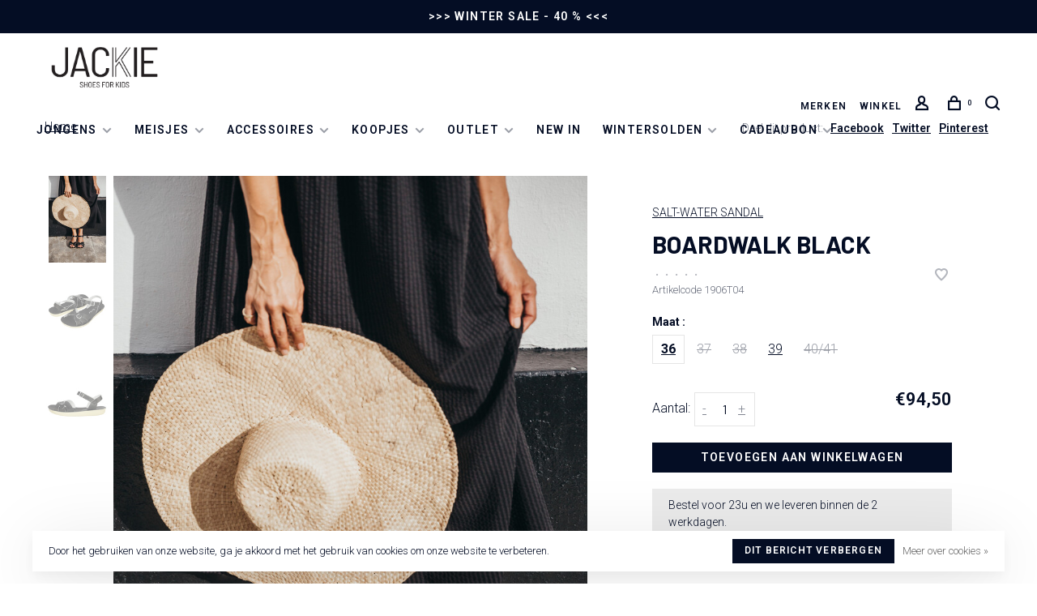

--- FILE ---
content_type: text/html;charset=utf-8
request_url: https://www.jackiekid.be/boardwalk-black.html
body_size: 8818
content:
<!DOCTYPE html>
<html lang="nl">
  <head>
    
        
    <meta charset="utf-8"/>
<!-- [START] 'blocks/head.rain' -->
<!--

  (c) 2008-2026 Lightspeed Netherlands B.V.
  http://www.lightspeedhq.com
  Generated: 21-01-2026 @ 10:43:03

-->
<link rel="canonical" href="https://www.jackiekid.be/boardwalk-black.html"/>
<link rel="alternate" href="https://www.jackiekid.be/index.rss" type="application/rss+xml" title="Nieuwe producten"/>
<link href="https://cdn.webshopapp.com/assets/cookielaw.css?2025-02-20" rel="stylesheet" type="text/css"/>
<meta name="robots" content="noodp,noydir"/>
<meta name="google-site-verification" content=""/>
<meta property="og:url" content="https://www.jackiekid.be/boardwalk-black.html?source=facebook"/>
<meta property="og:site_name" content="Jackie Kid"/>
<meta property="og:title" content="Boardwalk black"/>
<meta property="og:description" content="Kinderschoenenwinkel in de Pinte voor Jongens &amp; Meisjes. Kom ons bezoeken we zijn open op maandag, woensdag, donderdag, vrijdag en zaterdag."/>
<meta property="og:image" content="https://cdn.webshopapp.com/shops/284697/files/454496422/salt-water-sandal-boardwalk-black.jpg"/>
<script src="https://www.powr.io/powr.js?external-type=lightspeed"></script>
<!--[if lt IE 9]>
<script src="https://cdn.webshopapp.com/assets/html5shiv.js?2025-02-20"></script>
<![endif]-->
<!-- [END] 'blocks/head.rain' -->
        
        
        
          <meta property="product:brand" content="SALT-WATER SANDAL">      <meta property="product:availability" content="in stock">      <meta property="product:condition" content="new">
      <meta property="product:price:amount" content="94.50">
      <meta property="product:price:currency" content="EUR">
              <title>Boardwalk black - Jackie Kid</title>
    <meta name="description" content="Kinderschoenenwinkel in de Pinte voor Jongens &amp; Meisjes. Kom ons bezoeken we zijn open op maandag, woensdag, donderdag, vrijdag en zaterdag." />
    <meta name="keywords" content="SALT-WATER, SANDAL, Boardwalk, black" />
    <meta http-equiv="X-UA-Compatible" content="ie=edge">
    <meta name="viewport" content="width=device-width, initial-scale=1.0">
    <meta name="apple-mobile-web-app-capable" content="yes">
    <meta name="apple-mobile-web-app-status-bar-style" content="black">
    <meta name="viewport" content="width=device-width, initial-scale=1, maximum-scale=1, user-scalable=0"/>
    <link rel="shortcut icon" href="https://cdn.webshopapp.com/shops/284697/themes/163518/assets/favicon.ico?20260105164202" type="image/x-icon" />
    
    <link href='//fonts.googleapis.com/css?family=Roboto:400,400i,300,500,600,700,700i,800,900|Barlow:400,400i,300,500,600,700,700i,800,900' rel='preload' as='style'>
    <link href='//fonts.googleapis.com/css?family=Roboto:400,400i,300,500,600,700,700i,800,900|Barlow:400,400i,300,500,600,700,700i,800,900' rel='stylesheet' type='text/css'>
    
    <link rel='preload' as='style' href="https://cdn.webshopapp.com/assets/gui-2-0.css?2025-02-20" />
    <link rel="stylesheet" href="https://cdn.webshopapp.com/assets/gui-2-0.css?2025-02-20" />
    
    <link rel='preload' as='style' href="https://cdn.webshopapp.com/assets/gui-responsive-2-0.css?2025-02-20" /> 
    <link rel="stylesheet" href="https://cdn.webshopapp.com/assets/gui-responsive-2-0.css?2025-02-20" /> 
    
    <link rel="preload" as="style" href="https://cdn.webshopapp.com/shops/284697/themes/163518/assets/style.css?20260105164202">
    <link rel="stylesheet" href="https://cdn.webshopapp.com/shops/284697/themes/163518/assets/style.css?20260105164202">
    
    <link rel="preload" as="style" href="https://cdn.webshopapp.com/shops/284697/themes/163518/assets/settings.css?20260105164202">
    <link rel="stylesheet" href="https://cdn.webshopapp.com/shops/284697/themes/163518/assets/settings.css?20260105164202" />
    
    <link rel="preload" as="style" href="https://cdn.webshopapp.com/shops/284697/themes/163518/assets/custom.css?20260105164202">
    <link rel="stylesheet" href="https://cdn.webshopapp.com/shops/284697/themes/163518/assets/custom.css?20260105164202" />
    
    <link rel="preload" as="script" href="//ajax.googleapis.com/ajax/libs/jquery/3.0.0/jquery.min.js">
    <script src="//ajax.googleapis.com/ajax/libs/jquery/3.0.0/jquery.min.js"></script>
    <script>
      	if( !window.jQuery ) document.write('<script src="https://cdn.webshopapp.com/shops/284697/themes/163518/assets/jquery-3.0.0.min.js?20260105164202"><\/script>');
    </script>
    
    <link rel="preload" as="script" href="//cdn.jsdelivr.net/npm/js-cookie@2/src/js.cookie.min.js">
    <script src="//cdn.jsdelivr.net/npm/js-cookie@2/src/js.cookie.min.js"></script>
    
    <link rel="preload" as="script" href="https://cdn.webshopapp.com/assets/gui.js?2025-02-20">
    <script src="https://cdn.webshopapp.com/assets/gui.js?2025-02-20"></script>
    
    <link rel="preload" as="script" href="https://cdn.webshopapp.com/assets/gui-responsive-2-0.js?2025-02-20">
    <script src="https://cdn.webshopapp.com/assets/gui-responsive-2-0.js?2025-02-20"></script>
    
    <link rel="preload" as="script" href="https://cdn.webshopapp.com/shops/284697/themes/163518/assets/scripts-min.js?20260105164202">
    <script src="https://cdn.webshopapp.com/shops/284697/themes/163518/assets/scripts-min.js?20260105164202"></script>
    
    <link rel="preconnect" href="https://ajax.googleapis.com">
		<link rel="preconnect" href="https://cdn.webshopapp.com/">
		<link rel="preconnect" href="https://cdn.webshopapp.com/">	
		<link rel="preconnect" href="https://fonts.googleapis.com">
		<link rel="preconnect" href="https://fonts.gstatic.com" crossorigin>
		<link rel="dns-prefetch" href="https://ajax.googleapis.com">
		<link rel="dns-prefetch" href="https://cdn.webshopapp.com/">
		<link rel="dns-prefetch" href="https://cdn.webshopapp.com/">	
		<link rel="dns-prefetch" href="https://fonts.googleapis.com">
		<link rel="dns-prefetch" href="https://fonts.gstatic.com" crossorigin>
    
        
        
  </head>
  <body class=" navigation-uppercase site-width-large product-images-format-portrait title-mode-centered product-title-mode-left grey-images">
    
        
    <div class="page-content">
      
                                                
                      	
                                
                                              			                  			                  
            
                                
                                
      <script>
      var product_image_size = '712x946x2',
          product_image_size_mobile = '332x440x2',
          product_image_thumb = '132x176x2',
          product_in_stock_label = 'Op voorraad',
          product_backorder_label = 'In backorder',
      		product_out_of_stock_label = 'Niet op voorraad',
          product_multiple_variant_label = 'View all product options',
          show_variant_picker = 1,
          display_variant_picker_on = 'all',
          show_newsletter_promo_popup = 0,
          newsletter_promo_delay = '10000',
          newsletter_promo_hide_until = '7',
          notification_bar_hide_until = '1',
      		currency_format = '€',
          number_format = '0,0.00',
      		shop_url = 'https://www.jackiekid.be/',
          shop_id = '284697',
        	readmore = 'Lees meer';
        	search_url = "https://www.jackiekid.be/search/",
          static_url = 'https://static.webshopapp.com/shops/284697/',
          search_empty = 'Geen producten gevonden',
          view_all_results = 'Bekijk alle resultaten',
        	priceStatus = 'enabled',
          mobileDevice = false;
    	</script>
			
      

<div class="mobile-nav-overlay"></div>

	<div class="top-bar">>>> winter SALE - 40 %  <<<</div>

<div class="header-wrapper">
<div class="header-sticky-placeholder"></div>

<header class="site-header site-header-lg header-sticky has-secondary-menu">
  
    <div class="site-header-main-wrapper">
    
    <a href="https://www.jackiekid.be/" class="logo logo-lg ">
              <img src="https://cdn.webshopapp.com/shops/284697/themes/163518/assets/logo.png?20260102223121" alt="Jackie Kid" class="logo-image">
          </a>

        
           <nav class="main-nav nav-style">
  <ul>

        	
    
                  <li class="menu-item-category-9287835 has-child">
        <a href="https://www.jackiekid.be/jongens/">Jongens</a>
        <button class="mobile-menu-subopen"><span class="nc-icon-mini arrows-3_small-down"></span></button>                <ul class="">
                                <li class="subsubitem has-child">
              <a class="underline-hover" href="https://www.jackiekid.be/jongens/schoenen/" title="Schoenen">Schoenen</a>
              <button class="mobile-menu-subopen"><span class="nc-icon-mini arrows-3_small-down"></span></button>                            <ul class="">
                                  <li class="subsubitem">
                    <a class="underline-hover" href="https://www.jackiekid.be/jongens/schoenen/sneakers/" title="sneakers">sneakers</a>
                  </li>
                                  <li class="subsubitem">
                    <a class="underline-hover" href="https://www.jackiekid.be/jongens/schoenen/eerste-stappers/" title="eerste stappers">eerste stappers</a>
                  </li>
                                  <li class="subsubitem">
                    <a class="underline-hover" href="https://www.jackiekid.be/jongens/schoenen/parkschoentjes/" title="parkschoentjes">parkschoentjes</a>
                  </li>
                              </ul>
                          </li>
                      <li class="subsubitem">
              <a class="underline-hover" href="https://www.jackiekid.be/jongens/regenlaarzen/" title="Regenlaarzen">Regenlaarzen</a>
                                        </li>
                      <li class="subsubitem has-child">
              <a class="underline-hover" href="https://www.jackiekid.be/jongens/sandalen/" title="Sandalen">Sandalen</a>
              <button class="mobile-menu-subopen"><span class="nc-icon-mini arrows-3_small-down"></span></button>                            <ul class="">
                                  <li class="subsubitem">
                    <a class="underline-hover" href="https://www.jackiekid.be/jongens/sandalen/watersandalen/" title="watersandalen">watersandalen</a>
                  </li>
                              </ul>
                          </li>
                      <li class="subsubitem">
              <a class="underline-hover" href="https://www.jackiekid.be/jongens/slippers/" title="Slippers">Slippers</a>
                                        </li>
                      <li class="subsubitem has-child">
              <a class="underline-hover" href="https://www.jackiekid.be/jongens/kousen/" title="Kousen">Kousen</a>
              <button class="mobile-menu-subopen"><span class="nc-icon-mini arrows-3_small-down"></span></button>                            <ul class="">
                                  <li class="subsubitem">
                    <a class="underline-hover" href="https://www.jackiekid.be/jongens/kousen/babykous/" title="babykous">babykous</a>
                  </li>
                                  <li class="subsubitem">
                    <a class="underline-hover" href="https://www.jackiekid.be/jongens/kousen/merino-kousen/" title="merino kousen ">merino kousen </a>
                  </li>
                              </ul>
                          </li>
                  </ul>
              </li>
            <li class="menu-item-category-9287847 has-child">
        <a href="https://www.jackiekid.be/meisjes/">Meisjes</a>
        <button class="mobile-menu-subopen"><span class="nc-icon-mini arrows-3_small-down"></span></button>                <ul class="">
                                <li class="subsubitem has-child">
              <a class="underline-hover" href="https://www.jackiekid.be/meisjes/schoenen/" title="Schoenen">Schoenen</a>
              <button class="mobile-menu-subopen"><span class="nc-icon-mini arrows-3_small-down"></span></button>                            <ul class="">
                                  <li class="subsubitem">
                    <a class="underline-hover" href="https://www.jackiekid.be/meisjes/schoenen/sneakers/" title="sneakers">sneakers</a>
                  </li>
                                  <li class="subsubitem">
                    <a class="underline-hover" href="https://www.jackiekid.be/meisjes/schoenen/parkschoentjes/" title="parkschoentjes">parkschoentjes</a>
                  </li>
                                  <li class="subsubitem">
                    <a class="underline-hover" href="https://www.jackiekid.be/meisjes/schoenen/eerste-stappers/" title="eerste stappers">eerste stappers</a>
                  </li>
                              </ul>
                          </li>
                      <li class="subsubitem">
              <a class="underline-hover" href="https://www.jackiekid.be/meisjes/regenlaarzen/" title="Regenlaarzen">Regenlaarzen</a>
                                        </li>
                      <li class="subsubitem has-child">
              <a class="underline-hover" href="https://www.jackiekid.be/meisjes/kousen/" title="Kousen">Kousen</a>
              <button class="mobile-menu-subopen"><span class="nc-icon-mini arrows-3_small-down"></span></button>                            <ul class="">
                                  <li class="subsubitem">
                    <a class="underline-hover" href="https://www.jackiekid.be/meisjes/kousen/kniekousen/" title="kniekousen">kniekousen</a>
                  </li>
                                  <li class="subsubitem">
                    <a class="underline-hover" href="https://www.jackiekid.be/meisjes/kousen/broekkousen/" title="broekkousen">broekkousen</a>
                  </li>
                                  <li class="subsubitem">
                    <a class="underline-hover" href="https://www.jackiekid.be/meisjes/kousen/babykous/" title="babykous">babykous</a>
                  </li>
                                  <li class="subsubitem">
                    <a class="underline-hover" href="https://www.jackiekid.be/meisjes/kousen/merino-kousen/" title="merino kousen ">merino kousen </a>
                  </li>
                              </ul>
                          </li>
                      <li class="subsubitem has-child">
              <a class="underline-hover" href="https://www.jackiekid.be/meisjes/sandalen/" title="Sandalen">Sandalen</a>
              <button class="mobile-menu-subopen"><span class="nc-icon-mini arrows-3_small-down"></span></button>                            <ul class="">
                                  <li class="subsubitem">
                    <a class="underline-hover" href="https://www.jackiekid.be/meisjes/sandalen/watersandalen/" title="watersandalen">watersandalen</a>
                  </li>
                              </ul>
                          </li>
                      <li class="subsubitem">
              <a class="underline-hover" href="https://www.jackiekid.be/meisjes/slippers/" title="Slippers">Slippers</a>
                                        </li>
                  </ul>
              </li>
            <li class="menu-item-category-11027275 has-child">
        <a href="https://www.jackiekid.be/accessoires/">Accessoires</a>
        <button class="mobile-menu-subopen"><span class="nc-icon-mini arrows-3_small-down"></span></button>                <ul class="">
                                <li class="subsubitem">
              <a class="underline-hover" href="https://www.jackiekid.be/accessoires/inlegzolen/" title="Inlegzolen">Inlegzolen</a>
                                        </li>
                      <li class="subsubitem">
              <a class="underline-hover" href="https://www.jackiekid.be/accessoires/schoenverzorging/" title="Schoenverzorging">Schoenverzorging</a>
                                        </li>
                      <li class="subsubitem">
              <a class="underline-hover" href="https://www.jackiekid.be/accessoires/booties/" title="Booties">Booties</a>
                                        </li>
                      <li class="subsubitem">
              <a class="underline-hover" href="https://www.jackiekid.be/accessoires/mutsen/" title="Mutsen">Mutsen</a>
                                        </li>
                      <li class="subsubitem">
              <a class="underline-hover" href="https://www.jackiekid.be/accessoires/wanten/" title="Wanten">Wanten</a>
                                        </li>
                      <li class="subsubitem">
              <a class="underline-hover" href="https://www.jackiekid.be/accessoires/sjaals/" title="Sjaals">Sjaals</a>
                                        </li>
                      <li class="subsubitem">
              <a class="underline-hover" href="https://www.jackiekid.be/accessoires/pantoffels/" title="Pantoffels">Pantoffels</a>
                                        </li>
                      <li class="subsubitem">
              <a class="underline-hover" href="https://www.jackiekid.be/accessoires/parkschoentjes/" title="Parkschoentjes">Parkschoentjes</a>
                                        </li>
                  </ul>
              </li>
            <li class="menu-item-category-10876883 has-child">
        <a href="https://www.jackiekid.be/koopjes/">Koopjes</a>
        <button class="mobile-menu-subopen"><span class="nc-icon-mini arrows-3_small-down"></span></button>                <ul class="">
                                <li class="subsubitem">
              <a class="underline-hover" href="https://www.jackiekid.be/koopjes/sales-30/" title="sales -30%">sales -30%</a>
                                        </li>
                      <li class="subsubitem has-child">
              <a class="underline-hover" href="https://www.jackiekid.be/koopjes/sales-40/" title="sales -40%">sales -40%</a>
              <button class="mobile-menu-subopen"><span class="nc-icon-mini arrows-3_small-down"></span></button>                            <ul class="">
                                  <li class="subsubitem">
                    <a class="underline-hover" href="https://www.jackiekid.be/koopjes/sales-40/winter/" title="winter">winter</a>
                  </li>
                                  <li class="subsubitem">
                    <a class="underline-hover" href="https://www.jackiekid.be/koopjes/sales-40/zomer/" title="zomer">zomer</a>
                  </li>
                              </ul>
                          </li>
                  </ul>
              </li>
            <li class="menu-item-category-11047398 has-child">
        <a href="https://www.jackiekid.be/outlet/">Outlet</a>
        <button class="mobile-menu-subopen"><span class="nc-icon-mini arrows-3_small-down"></span></button>                <ul class="">
                                <li class="subsubitem">
              <a class="underline-hover" href="https://www.jackiekid.be/outlet/outlet-zomer/" title="outlet zomer ">outlet zomer </a>
                                        </li>
                      <li class="subsubitem">
              <a class="underline-hover" href="https://www.jackiekid.be/outlet/outlet-winter/" title="outlet winter">outlet winter</a>
                                        </li>
                  </ul>
              </li>
            <li class="menu-item-category-12045007">
        <a href="https://www.jackiekid.be/new-in/">NEW IN</a>
                      </li>
            <li class="menu-item-category-13452313 has-child">
        <a href="https://www.jackiekid.be/wintersolden/">WINTERSOLDEN</a>
        <button class="mobile-menu-subopen"><span class="nc-icon-mini arrows-3_small-down"></span></button>                <ul class="">
                                <li class="subsubitem">
              <a class="underline-hover" href="https://www.jackiekid.be/wintersolden/wintersolden-30/" title="WINTERSOLDEN - 30 %">WINTERSOLDEN - 30 %</a>
                                        </li>
                      <li class="subsubitem">
              <a class="underline-hover" href="https://www.jackiekid.be/wintersolden/wintersolden-40/" title="WINTERSOLDEN - 40 %">WINTERSOLDEN - 40 %</a>
                                        </li>
                  </ul>
              </li>
            
            	
    
      
            	
    
      

            	
            	
        		<!-- hardcode giftcard menu -->
    <li class="has-child">
      <a href="#">Cadeaubon</a>
      <button class="mobile-menu-subopen"><span class="nc-icon-mini arrows-3_small-down"></span></button>
      <ul class="">
        <li class="subsubitem">
          <a class="underline-hover" href="/buy-gift-card" title="Digitale cadeaubon">Digitale cadeaubon</a>
        </li>
        <li class="subsubitem">
          <a class="underline-hover" href="/cadeaubon.html" title="Cadeaubon per post">Cadeaubon per post</a>
        </li>
      </ul>
    </li>
    <!-- end hardcoded giftcard menu -->

    <li class="menu-item-mobile-only m-t-30">
            <a href="#" title="Account" data-featherlight="#loginModal">Login / Register</a>
          </li>

    
          

  </ul>
</nav>    
    <nav class="secondary-nav nav-style">
      <ul>
        
                            <li class="menu-item-desktop-only">
            <a href="https://www.jackiekid.be/brands/" title="Merken">
              Merken
            </a>
          </li>
                    <li class="menu-item-desktop-only">
            <a href="https://www.jackiekid.be/service/about/" title="Winkel">
              Winkel
            </a>
          </li>
                	
        
                  
        
        <li class="menu-item-desktop-only menu-item-account">
                    <a href="#" title="Account" data-featherlight="#loginModal" data-featherlight-variant="featherlight-login"><span class="nc-icon-mini users_single-body"></span></a>
                  </li>

        
        
        <li>
          <a href="#" title="Winkelwagen" class="cart-trigger"><span class="nc-icon-mini shopping_bag-20"></span><sup>0</sup></a>
        </li>

                	            <li class="search-trigger-item">
              <a href="#" title="Zoeken" class="search-trigger"><span class="nc-icon-mini ui-1_zoom"></span></a>
            </li>
        	                
      </ul>
      
                  <div class="search-header search-header-collapse">
        <form action="https://www.jackiekid.be/search/" method="get" id="searchForm" class="ajax-enabled">
          <input type="text" name="q" autocomplete="off" value="" placeholder="Zoek naar artikel">
          <a href="#" class="button button-sm" onclick="$('#searchForm').submit()"><span class="nc-icon-mini ui-1_zoom"></span><span class="nc-icon-mini loader_circle-04 spin"></span></a>
          <a href="#" class="search-close" title="Sluiten"><span class="nc-icon-mini ui-1_simple-remove"></span></a>
          <div class="search-results"></div>
        </form>
      </div>
            
      <a class="burger">
        <span></span>
      </a>

    </nav>
   
    
  </div>
  
    
</header>
  
</div>
      <div itemscope itemtype="http://schema.org/BreadcrumbList">
	<div itemprop="itemListElement" itemscope itemtype="http://schema.org/ListItem">
    <a itemprop="item" href="https://www.jackiekid.be/"><span itemprop="name" content="Home"></span></a>
    <meta itemprop="position" content="1" />
  </div>
    	<div itemprop="itemListElement" itemscope itemtype="http://schema.org/ListItem">
      <a itemprop="item" href="https://www.jackiekid.be/boardwalk-black.html"><span itemprop="name" content="Boardwalk black"></span></a>
      <meta itemprop="position" content="2" />
    </div>
  </div>

<div itemscope itemtype="https://schema.org/Product">
  <meta itemprop="name" content="SALT-WATER SANDAL Boardwalk black">
  <meta itemprop="url" content="https://www.jackiekid.be/boardwalk-black.html">
  <meta itemprop="brand" content="SALT-WATER SANDAL" />    <meta itemprop="image" content="https://cdn.webshopapp.com/shops/284697/files/454496422/300x250x2/salt-water-sandal-boardwalk-black.jpg" />  
    <meta itemprop="mpn" content="1906T04" />    <div itemprop="offers" itemscope itemtype="https://schema.org/Offer">
    <meta itemprop="priceCurrency" content="EUR">
    <meta itemprop="price" content="94.50" />
    <meta itemprop="itemCondition" itemtype="https://schema.org/OfferItemCondition" content="https://schema.org/NewCondition"/>
   	      <meta itemprop="availability" content="https://schema.org/InStock"/>
      <meta itemprop="inventoryLevel" content="1" />
        <meta itemprop="url" content="https://www.jackiekid.be/boardwalk-black.html" />  </div>
    </div>
      <div class="cart-sidebar-container">
  <div class="cart-sidebar">
    <button class="cart-sidebar-close" aria-label="Close">✕</button>
    <div class="cart-sidebar-title">
      <h5>Winkelwagen</h5>
      <p><span class="item-qty"></span> artikelen</p>
    </div>
    
    <div class="cart-sidebar-body">
        
      <div class="no-cart-products">Geen producten gevonden...</div>
      
    </div>
    
      </div>
</div>      <!-- Login Modal -->
<div class="modal-lighbox login-modal" id="loginModal">
  <div class="row">
    <div class="col-sm-12 m-b-30 login-row">
      <h4>Inloggen</h4>
      <p>Als u een account bij ons heeft, meld u dan aan.</p>
      <form action="https://www.jackiekid.be/account/loginPost/?return=https%3A%2F%2Fwww.jackiekid.be%2Fboardwalk-black.html" method="post">
        <input type="hidden" name="key" value="490897421360f344783a41dc2f93d340" />
        <div class="form-row">
          <input type="text" name="email" autocomplete="on" placeholder="E-mailadres" class="required" />
        </div>
        <div class="form-row">
          <input type="password" name="password" autocomplete="on" placeholder="Wachtwoord" class="required" />
        </div>
        <div class="">
          <a class="button button-block popup-validation" href="javascript:;" title="Inloggen">Inloggen</a>
        </div>
      </form>
      <p class="m-b-0 m-t-10">Nog geen account? <a href="https://www.jackiekid.be/account/register/" class="bold underline">Registreren</a></p>
    </div>
  </div>
  <div class="text-center forgot-password">
    <a class="forgot-pw" href="https://www.jackiekid.be/account/password/">Wachtwoord vergeten?</a>
  </div>
</div>      
      <main class="main-content">
                  		
<div class="container container-lg">
  
    <div class="product-top-bar">
    <div class="row">
      <div class="col-md-6">
              <!-- Breadcrumbs -->
        <div class="breadcrumbs">
          <a href="https://www.jackiekid.be/" title="Home">Home</a>
                                        </div>
            </div>
    	    	<div class="col-md-6">
        <!-- Product share -->
        <div class="share pull-right">
          <span class="share-label">Deel dit product:</span>
          <ul><li><a href="https://www.facebook.com/sharer/sharer.php?u=https://www.jackiekid.be/boardwalk-black.html" class="social facebook" target="_blank">Facebook</a></li><li><a href="https://twitter.com/home?status=Boardwalk black%20-%20boardwalk-black.html" class="social twitter" target="_blank">Twitter</a></li><li><a href="https://pinterest.com/pin/create/button/?url=https://www.jackiekid.be/boardwalk-black.html&media=https://cdn.webshopapp.com/shops/284697/files/454496422/image.jpg&description=" class="social pinterest" target="_blank">Pinterest</a></li></ul>        </div>
      </div>
  		    </div>
  </div>
    
  <!-- Single product into -->
  <div class="product-intro">
    <div class="row">
      <div class="col-md-6 col-lg-7 stick-it-in-product">
        <div class="product-media">
          
          <div class="product-images enable-zoom" data-pswp-uid="1">
            
                                        <div class="product-image">
                <a href="https://cdn.webshopapp.com/shops/284697/files/454496422/image.jpg" data-caption="">
                  <img data-src="https://cdn.webshopapp.com/shops/284697/files/454496422/750x2000x3/image.jpg" data-retina="https://cdn.webshopapp.com/shops/284697/files/454496422/1500x4000x3/image.jpg" data-thumb="https://cdn.webshopapp.com/shops/284697/files/454496422/132x176x2/image.jpg" height="1024" width="768" class="lazy-product-image">
                </a>
              </div>
                            <div class="product-image">
                <a href="https://cdn.webshopapp.com/shops/284697/files/400500431/image.jpg" data-caption="">
                  <img data-src="https://cdn.webshopapp.com/shops/284697/files/400500431/750x2000x3/image.jpg" data-retina="https://cdn.webshopapp.com/shops/284697/files/400500431/1500x4000x3/image.jpg" data-thumb="https://cdn.webshopapp.com/shops/284697/files/400500431/132x176x2/image.jpg" height="1024" width="768" class="lazy-product-image">
                </a>
              </div>
                            <div class="product-image">
                <a href="https://cdn.webshopapp.com/shops/284697/files/400500480/image.jpg" data-caption="">
                  <img data-src="https://cdn.webshopapp.com/shops/284697/files/400500480/750x2000x3/image.jpg" data-retina="https://cdn.webshopapp.com/shops/284697/files/400500480/1500x4000x3/image.jpg" data-thumb="https://cdn.webshopapp.com/shops/284697/files/400500480/132x176x2/image.jpg" height="1024" width="768" class="lazy-product-image">
                </a>
              </div>
                                    </div>
          
        </div>
      </div>
      <div class="col-md-6 col-lg-5 stick-it-in-product">
        <div class="product-content single-product-content" data-url="https://www.jackiekid.be/boardwalk-black.html">
          
                    
                    <div class="row">
            <div class="col-md-12 p-b-10">
              <div class="brand-name"><a href="https://www.jackiekid.be/brands/salt-water-sandal/">SALT-WATER SANDAL</a></div>
            </div>
          </div>
                    
          
          
          <h1 class="h3 m-b-10">Boardwalk black</h1>
          
          <div class="row m-b-20">
            <div class="col-xs-8">

                            <div class="ratings">
                  
                  <div class="product-stars"><div class="stars"><i class="hint-text">•</i><i class="hint-text">•</i><i class="hint-text">•</i><i class="hint-text">•</i><i class="hint-text">•</i></div></div>
                                                      <div class="align-bottom text-right">
                    <div class="product-code"><span class="title">Artikelcode</span> 1906T04</div>
                  </div>
                  
              </div>
              
            </div>
            <div class="col-xs-4 text-right">
              
                            <a href="#" data-featherlight="#loginModal" title="Aan verlanglijst toevoegen" class="favourites m-r-5" id="addtowishlist">
                <i class="nc-icon-mini health_heartbeat-16"></i>
              </a>
                            
                            
                            
            </div>
          </div>
          
                    
                    
          
          <form action="https://www.jackiekid.be/cart/add/264738455/" id="product_configure_form" method="post" class="product_configure_form" data-cart-bulk-url="https://www.jackiekid.be/cart/addBulk/">
            <div class="product_configure_form_wrapper">
              
                                          	                            
                                                                      
                            
                            <div class="product-custom-variants">
              
              	                              
              	                                  
                	                  <div class="product-custom-variants-title">Maat :</div>
                	                
                              
                <ul class="product-custom-variants-options">
                                    
                                    
                  <li class="product_configure_variant_264738455 active">
                    <a href="https://www.jackiekid.be/boardwalk-black.html?id=264738455" title="Op voorraad"  style="">
                                              36
                                          </a>
                  </li>
                  
                                    
                                    
                  <li class="product_configure_variant_264738460">
                    <a href="https://www.jackiekid.be/boardwalk-black.html?id=264738460" title="Niet op voorraad"  class="unavailable" style="">
                                              37
                                          </a>
                  </li>
                  
                                    
                                    
                  <li class="product_configure_variant_264738462">
                    <a href="https://www.jackiekid.be/boardwalk-black.html?id=264738462" title="Niet op voorraad"  class="unavailable" style="">
                                              38
                                          </a>
                  </li>
                  
                                    
                                    
                  <li class="product_configure_variant_264738465">
                    <a href="https://www.jackiekid.be/boardwalk-black.html?id=264738465" title="Op voorraad"  style="">
                                              39
                                          </a>
                  </li>
                  
                                    
                                    
                  <li class="product_configure_variant_264738469">
                    <a href="https://www.jackiekid.be/boardwalk-black.html?id=264738469" title="Niet op voorraad"  class="unavailable" style="">
                                              40/41
                                          </a>
                  </li>
                  
                                  </ul>
              </div>
            	          
                          
                              <div class="row m-b-15"><div class="col-xs-6"><div class="input-wrap quantity-selector"><label>Aantal:</label><div class="quantity-input-wrapper"><input type="text" name="quantity" value="1" /><div class="change"><a href="javascript:;" onclick="changeQuantity('add', $(this));" class="up">+</a><a href="javascript:;" onclick="changeQuantity('remove', $(this));" class="down">-</a></div></div></div></div><div class="col-xs-6 text-right"><div class="price"><span class="new-price"><span class="price-update" data-price="94.5">€94,50</span></span></div></div></div><a href="javascript:;" class="button button-block button-solid add-to-cart-trigger" title="Toevoegen aan winkelwagen" id="addtocart">Toevoegen aan winkelwagen</a>                          </div>
            
                        <div class="m-t-10 m-b-10">
              
                            
            </div>
                        
                        <div class="product-text-block">

                            	Bestel voor 23u en we leveren binnen de 2 werkdagen.<br>
                            
              
                                	<div>
                                        	1 in stock
                                  	</div>
                
                          </div>
                        
            
            <div class="product-tabs">
              <!-- Navigation tabs -->
              <ul class="tabs-nav">
                                                                                <li><a href="#product-size-guide" class="size-guide-nav">Welke maat van kinderschoenen koop je nu?</a></li>
                              </ul>

                            
                            
                            
                            <!-- Single product details tab -->
              <div class="tabs-element single-product-details-tab" id="product-size-guide">
                <!-- Size guide Content -->
                <div class="size-guide-wrapper text-formatting text-formatting-smaller">
                  <div class="no-result-module">Content not set</div>
                </div>
              </div>
                          
            </div>
              
              
                            
            
                        
          </form>
            
                  </div>
      </div>
    </div>
  </div>
  
  
    <!-- Size guide modal -->
	<div class="modal-lighbox size-guide-modal" id="sizeGuideModal">
    <div class="size-guide-wrapper">
      <h3 class="size-guide-title m-b-30"></h3>
      <div class="size-guide-content"></div>
    </div>
  </div>
  
  
        <!-- Selling points -->
<div class="selling-points module selling-points-left">
    	  	<div class="selling-item">
      <a>
        <span class="nc-icon-mini design_app"></span>                <span class="usp-wrapper">
                <span class="usp-title">Gratis verzending</span>        <span class="usp-subtitle">Gratis verzending in België vanaf 100 euro</span>                </span>
              </a>
    </div>
  	    	  	<div class="selling-item">
      <a>
        <span class="nc-icon-mini location_appointment"></span>                <span class="usp-wrapper">
                <span class="usp-title">Snelle levering</span>        <span class="usp-subtitle">Levering binnen de 2 werkdagen</span>                </span>
              </a>
    </div>
  	    	  	<div class="selling-item">
      <a>
        <span class="nc-icon-mini ui-1_leaf-81"></span>                <span class="usp-wrapper">
                <span class="usp-title">Afhalen in de winkel</span>        <span class="usp-subtitle">Bestel online, wij leggen je schoenen klaar</span>                </span>
              </a>
    </div>
  	    	  </div>
                    <div class="instagram-feed instagram-feed-6">
  <div class="section-title clearfix text-center">
    <h3 class="full-width">Volg ons <a href="https://instagram.com/jackie.kid" target="_blank">@jackie.kid</a></h3>
  </div>

    <div id="instafeed" class="clearfix"></div>
  
</div>

<script>
  jQuery(document).ready( function($) {
    var feed = new Instafeed({
      get: 'user',
      userId: 11670396229,
      accessToken: '8bcd83f5c39c4c20b83d9d0e9cc774d2',
      clientId: 'c8cc12cf33a846f9814e312ae910bccd',
      sortBy: 'most-recent',
      limit: '6',
      
      template: '<div class="instafeed-item-wrap"><a href="{{link}}"><figure data-src="{{image}}"></figure></a></div>',
      
      resolution: 'low_resolution',
      after: function() {
          // disable button if no more results to load
          $('.instafeed-item-wrap figure').lazy();
      },
    }); 
    feed.run();
  });
</script>          <div class="newsletter-module newsletter-module-no-image newsletter-module-same-bg" style="background-color: #ffffff">
  <div class="newsletter-promo-wrapper clearfix">
        <div class="newsletter-promo-content">
      <h3>Schrijf je in op de nieuwsbrief</h3>
      <p>Als eerste op de hoogte van nieuwe producten en exclusieve kortingen</p>
            <form class="newsletter-promo-form" action="https://www.jackiekid.be/account/newsletter/" method="post" id="formNewsletterModule">
        <input type="hidden" name="key" value="490897421360f344783a41dc2f93d340" />
        <div class="form-row">
          <div class="input-group">
            <input type="text" name="email" value="" placeholder="Jouw e-mail adres">
            <a href="javascript:;" onclick="$('#formNewsletterModule').submit(); return false;" title="Abonneer" class="button">Abonneer</a>
          </div>
        </div>
      </form>
          </div>
  </div>
</div>      
</div>
  
<!-- Root element of PhotoSwipe. Must have class pswp. -->
<div class="pswp" tabindex="-1" role="dialog" aria-hidden="true">
    
    <!-- Background of PhotoSwipe. It's a separate element as animating opacity is faster than rgba(). -->
	<div class="pswp__bg"></div>

	<!-- Slides wrapper with overflow:hidden. -->
	<div class="pswp__scroll-wrap">

		<!-- Container that holds slides.
		PhotoSwipe keeps only 3 of them in the DOM to save memory.
		Don't modify these 3 pswp__item elements, data is added later on. -->
		<div class="pswp__container">
			<div class="pswp__item"></div>
			<div class="pswp__item"></div>
			<div class="pswp__item"></div>
		</div>

		<!-- Default (PhotoSwipeUI_Default) interface on top of sliding area. Can be changed. -->
		<div class="pswp__ui pswp__ui--hidden">

			<div class="pswp__top-bar">

				<!--  Controls are self-explanatory. Order can be changed. -->

				<div class="pswp__counter"></div>

				<button class="pswp__button pswp__button--close nm-font nm-font-close2" aria-label="Close (Esc)"><span class="nc-icon-mini ui-1_simple-remove"></span></button>
				<!--<button class="pswp__button pswp__button--share nm-font nm-font-plus" aria-label="Delen"><span class="nc-icon-mini ui-2_share-bold"></span></button>-->
				<!--<button class="pswp__button pswp__button--fs" aria-label="Toggle fullscreen"><span class="nc-icon-mini arrows-e_zoom-e"></span></button>-->
				<button class="pswp__button pswp__button--zoom" aria-label="Zoom in/out"><span class="nc-icon-mini ui-1_zoom"></span></button>

				<!-- element will get class pswp__preloader--active when preloader is running -->
				<div class="pswp__preloader nm-loader"></div>
			</div>

			<div class="pswp__share-modal pswp__share-modal--hidden pswp__single-tap">
				<div class="pswp__share-tooltip"></div>
			</div>

			<button class="pswp__button pswp__button--arrow--left nm-font nm-font-angle-thin-left" aria-label="Previous (arrow left)"><span class="nc-icon-mini arrows-1_minimal-left"></span></button>

			<button class="pswp__button pswp__button--arrow--right nm-font nm-font-angle-thin-right" aria-label="Next (arrow right)"><span class="nc-icon-mini arrows-1_minimal-right"></span></button>

			<div class="pswp__caption">
				<div class="pswp__caption__center"></div>
			</div>

		</div>

	</div>

</div>                </main>
			
            <footer><div class="container container-lg"><div class="footer-elements-wrapper"><div class="footer-menu"><ul><li><a href="https://www.jackiekid.be/jongens/">Jongens</a></li><li><a href="https://www.jackiekid.be/meisjes/">Meisjes</a></li><li><a href="https://www.jackiekid.be/accessoires/">Accessoires</a></li><li><a href="https://www.jackiekid.be/koopjes/">Koopjes</a></li><li><a href="https://www.jackiekid.be/outlet/">Outlet</a></li><li><a href="https://www.jackiekid.be/new-in/">NEW IN</a></li><li><a href="https://www.jackiekid.be/wintersolden/">WINTERSOLDEN</a></li></ul></div><div class="footer-menu"><ul><li><a href="https://www.jackiekid.be/service/general-terms-conditions/">Algemene voorwaarden</a></li><li><a href="https://www.jackiekid.be/service/privacy-policy/">Privacy &amp; disclaimer</a></li><li><a href="https://www.jackiekid.be/service/shipping-returns/">Verzenden &amp; retourneren</a></li><li><a href="https://www.jackiekid.be/service/">Klantenservice</a></li><li><a href="https://www.jackiekid.be/service/size-guide/">Welke schoenmaat heeft mijn kind?</a></li></ul></div><div class="footer-content footer-content-description"><div class="footer-contact-details"><p>Neem contact op</p><div><a href="tel: +32 494 81 56 80"><span class="hint-text">Telefoon: </span><span class="bold"> +32 494 81 56 80</span></a></div><div><a href="/cdn-cgi/l/email-protection#6f070a0303002f050e0c04060a04060b410d0a"><span class="hint-text">E-mail: </span><span class="bold"><span class="__cf_email__" data-cfemail="4c24292020230c262d2f272529272528622e29">[email&#160;protected]</span></span></a></div></div><div class="footer-menu footer-menu-social"><ul><li><a href="https://www.instagram.com/jackie.kid/" target="_blank" title="Instagram Jackie Kid"><span class="nc-icon-mini social_logo-instagram"></span> @jackie.kid</a></li></ul></div></div><div class="footer-logo"><a href="https://www.jackiekid.be/" title="Jackie Kid" class="logo logo-lg"><img data-src="https://cdn.webshopapp.com/shops/284697/themes/163518/assets/footer-logo.png?20260102223121" alt="Jackie Kid" class="logo-image lazy"></a></div></div><div class="footer-bottom"><div class="copyright">
        © Copyright 2026 Jackie Kid
       

        
      </div></div></div></footer>      <!-- [START] 'blocks/body.rain' -->
<script data-cfasync="false" src="/cdn-cgi/scripts/5c5dd728/cloudflare-static/email-decode.min.js"></script><script>
(function () {
  var s = document.createElement('script');
  s.type = 'text/javascript';
  s.async = true;
  s.src = 'https://www.jackiekid.be/services/stats/pageview.js?product=133795097&hash=78cb';
  ( document.getElementsByTagName('head')[0] || document.getElementsByTagName('body')[0] ).appendChild(s);
})();
</script>
  
<!-- Global site tag (gtag.js) - Google Analytics -->
<script async src="https://www.googletagmanager.com/gtag/js?id=G-2SY3C99BSS"></script>
<script>
    window.dataLayer = window.dataLayer || [];
    function gtag(){dataLayer.push(arguments);}

        gtag('consent', 'default', {"ad_storage":"granted","ad_user_data":"granted","ad_personalization":"granted","analytics_storage":"granted"});
    
    gtag('js', new Date());
    gtag('config', 'G-2SY3C99BSS', {
        'currency': 'EUR',
                'country': 'BE'
    });

        gtag('event', 'view_item', {"items":[{"item_id":264738455,"item_name":"Boardwalk black","currency":"EUR","item_brand":"SALT-WATER SANDAL","item_variant":"Maat : 36","price":94.5,"quantity":1,"item_category":"Sandalen","item_category2":"Meisjes","item_category3":"watersandalen","item_category4":"NEW IN"}],"currency":"EUR","value":94.5});
    </script>
  <div class="wsa-cookielaw">
      Door het gebruiken van onze website, ga je akkoord met het gebruik van cookies om onze website te verbeteren.
    <a href="https://www.jackiekid.be/cookielaw/optIn/" class="wsa-cookielaw-button wsa-cookielaw-button-green" rel="nofollow" title="Dit bericht verbergen">Dit bericht verbergen</a>
    <a href="https://www.jackiekid.be/service/privacy-policy/" class="wsa-cookielaw-link" rel="nofollow" title="Meer over cookies">Meer over cookies &raquo;</a>
  </div>
<!-- [END] 'blocks/body.rain' -->
      
    </div>
    
                                                                                                              
        
        <script src="https://cdn.webshopapp.com/shops/284697/themes/163518/assets/photoswipe-min.js?20260105164202"></script>
    <script src="https://cdn.webshopapp.com/shops/284697/themes/163518/assets/photoswipe-ui-default-min.js?20260105164202"></script>
        <script src="https://cdn.webshopapp.com/shops/284697/themes/163518/assets/app.js?20260105164202"></script>
    
        
        
  </body>
</html>

--- FILE ---
content_type: text/css; charset=UTF-8
request_url: https://cdn.webshopapp.com/shops/284697/themes/163518/assets/custom.css?20260105164202
body_size: 838
content:
/* 20260102223121 - v2 */
.gui,
.gui-block-linklist li a {
  color: #040d24;
}

.gui-page-title,
.gui a.gui-bold,
.gui-block-subtitle,
.gui-table thead tr th,
.gui ul.gui-products li .gui-products-title a,
.gui-form label,
.gui-block-title.gui-dark strong,
.gui-block-title.gui-dark strong a,
.gui-content-subtitle {
  color: #040d24;
}

.gui-block-inner strong {
  color: #686d7b;
}

.gui a {
  color: #204199;
}

.gui-input.gui-focus,
.gui-text.gui-focus,
.gui-select.gui-focus {
  border-color: #204199;
  box-shadow: 0 0 2px #204199;
}

.gui-select.gui-focus .gui-handle {
  border-color: #204199;
}

.gui-block,
.gui-block-title,
.gui-buttons.gui-border,
.gui-block-inner,
.gui-image {
  border-color: #cfd0d2;
}

.gui-block-title {
  color: #040d24;
  background-color: #ffffff;
}

.gui-content-title {
  color: #040d24;
}

.gui-form .gui-field .gui-description span {
  color: #040d24;
}

.gui-block-inner {
  background-color: #f4f4f4;
}

.gui-block-option {
  border-color: #f7f7f8;
  background-color: #fcfcfc;
}

.gui-block-option-block {
  border-color: #f7f7f8;
}

.gui-block-title strong {
  color: #040d24;
}

.gui-line,
.gui-cart-sum .gui-line {
  background-color: #e9e9ea;
}

.gui ul.gui-products li {
  border-color: #f0f0f1;
}

.gui-block-subcontent,
.gui-content-subtitle {
  border-color: #f0f0f1;
}

.gui-faq,
.gui-login,
.gui-password,
.gui-register,
.gui-review,
.gui-sitemap,
.gui-block-linklist li,
.gui-table {
  border-color: #f0f0f1;
}

.gui-block-content .gui-table {
  border-color: #f7f7f8;
}

.gui-table thead tr th {
  border-color: #e9e9ea;
  background-color: #fcfcfc;
}

.gui-table tbody tr td {
  border-color: #f7f7f8;
}

.gui a.gui-button-large,
.gui a.gui-button-small {
  border-color: #cfd0d2;
  color: #040d24;
  background-color: #ffffff;
}

.gui a.gui-button-large.gui-button-action,
.gui a.gui-button-small.gui-button-action {
  border-color: #cfd0d2;
  color: #040d24;
  background-color: #ffffff;
}

.gui a.gui-button-large:active,
.gui a.gui-button-small:active {
  background-color: #cccccc;
  border-color: #a5a6a8;
}

.gui a.gui-button-large.gui-button-action:active,
.gui a.gui-button-small.gui-button-action:active {
  background-color: #cccccc;
  border-color: #a5a6a8;
}

.gui-input,
.gui-text,
.gui-select,
.gui-number {
  border-color: #cfd0d2;
  background-color: #ffffff;
}

.gui-select .gui-handle,
.gui-number .gui-handle {
  border-color: #cfd0d2;
}

.gui-number .gui-handle a {
  background-color: #ffffff;
}

.gui-input input,
.gui-number input,
.gui-text textarea,
.gui-select .gui-value {
  color: #040d24;
}

.gui-progressbar {
  background-color: #44b87b;
}

/* custom */
footer{border-top: 1px solid rgba(0,0,0,0.1);}
footer a:hover{text-decoration:underline;}
.search-header{padding-top:20px;}
.ajax-enabled .search-results{top:65px;}

.gui a{color:#040d24; text-decoration:underline;}
.gui-account-links ul.gui-block-linklist a{text-decoration:none !important;}

#textpage .content{max-width: 850px; margin: 0 auto 1.5em auto;}
#textpage .content a, .text-formatting a, .main-content a{text-decoration: underline;}
.content table img{max-height: 325px;}

.button, .hero-element a, a.product-description-footer{text-decoration: none !important;}

.hero.hero-2-columns .hero-content p{font-size:18px; font-weight:bold;}

/* SECONDARY NAV */ 
.secondary-nav{padding-top:0; }
@media only screen and (min-width: 1000px){
  .main-nav{padding-top:30px;}
  .secondary-nav {position: absolute;width: auto;right: 40px;}
}
.secondary-nav ul li a{font-size: 12px !important;}

/* NOTIFICATION BAR */
.top-bar a{text-decoration: underline;}

/* FIX COOKIE NOTICE ON MOBILE */
@media only screen and (max-width: 768px) {
  .wsa-cookielaw{line-height: 1.5;}
  .wsa-cookielaw-link{}
  .wsa-cookielaw>a:first-of-type{margin:0 15px;}
	.wsa-cookielaw-button{height: auto;}
}

/* TURN OF BRIGHTNESS FILTERS */ 
.grey-images .product-element img,
.grey-images .product-image a img,
.grey-images .product-images .slick-dots li img{
	filter: none !important; /* IE 7 and the rest of the world */  
}


--- FILE ---
content_type: text/javascript;charset=utf-8
request_url: https://www.jackiekid.be/services/stats/pageview.js?product=133795097&hash=78cb
body_size: -412
content:
// SEOshop 21-01-2026 10:43:05